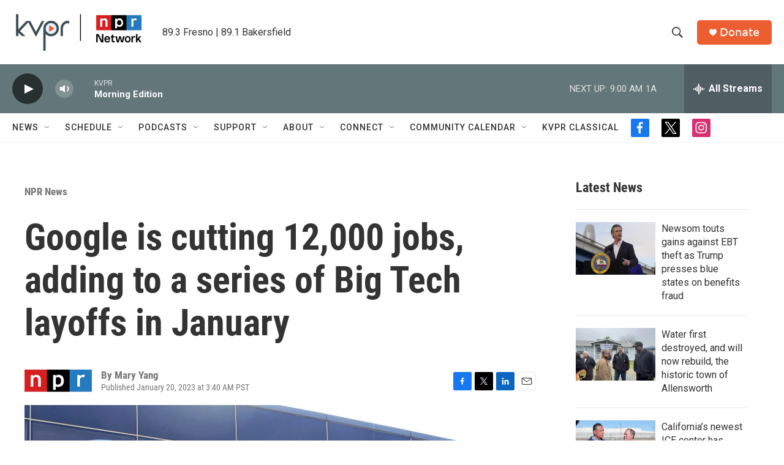

--- FILE ---
content_type: text/html; charset=utf-8
request_url: https://www.google.com/recaptcha/api2/aframe
body_size: 269
content:
<!DOCTYPE HTML><html><head><meta http-equiv="content-type" content="text/html; charset=UTF-8"></head><body><script nonce="Uo82kkSQX9DZS7rLScZDOQ">/** Anti-fraud and anti-abuse applications only. See google.com/recaptcha */ try{var clients={'sodar':'https://pagead2.googlesyndication.com/pagead/sodar?'};window.addEventListener("message",function(a){try{if(a.source===window.parent){var b=JSON.parse(a.data);var c=clients[b['id']];if(c){var d=document.createElement('img');d.src=c+b['params']+'&rc='+(localStorage.getItem("rc::a")?sessionStorage.getItem("rc::b"):"");window.document.body.appendChild(d);sessionStorage.setItem("rc::e",parseInt(sessionStorage.getItem("rc::e")||0)+1);localStorage.setItem("rc::h",'1769088971308');}}}catch(b){}});window.parent.postMessage("_grecaptcha_ready", "*");}catch(b){}</script></body></html>